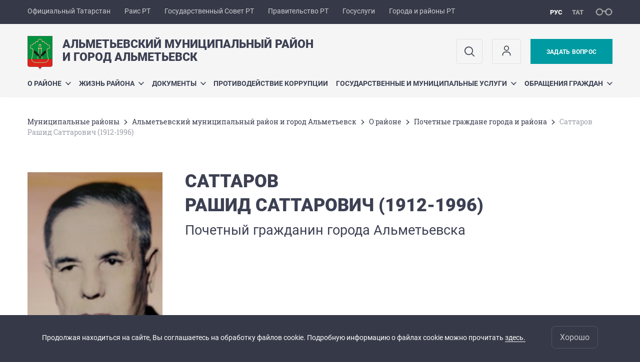

--- FILE ---
content_type: text/html; charset=UTF-8
request_url: https://almetyevsk.tatarstan.ru/sattarov-rashid-sattarovich-1912-1996.htm
body_size: 13798
content:
<!DOCTYPE html>
<html xmlns:og="//ogp.me/ns#" lang='ru'>
<head>
	<meta charset='utf-8'>
<meta content="IE=9" http-equiv="X-UA-Compatible">
<title>Саттаров Рашид Саттарович (1912-1996)</title>
<meta property="og:url" content="https://almetyevsk.tatarstan.ru/sattarov-rashid-sattarovich-1912-1996.htm" />
<meta property="og:site_name" content="Альметьевский муниципальный район и город Альметьевск" />
<meta property="og:title" content="Саттаров Рашид Саттарович (1912-1996)" />

<meta property="og:url" content="//almetyevsk.tatarstan.ru/sattarov-rashid-sattarovich-1912-1996.htm" />
<link rel="canonical" href="https://almetyevsk.tatarstan.ru/sattarov-rashid-sattarovich-1912-1996.htm"/>


  <link rel='stylesheet' href='/design/aaa/css/msu.css?f=1769414878'>



<meta name='format-detection' content='telephone=yes'>

  <link rel='subresource' href='/design/aaa/js/prod/manifest.js?f=1769414879'>
  <link rel='subresource' href='/design/aaa/js/prod/vendor.js?f=1769414879'>
  <link rel='subresource' href='/design/aaa/js/prod/common.js?f=1769414879'>

<link rel="icon" type="image/png" href="/favicon-32x32.png?v=2" sizes="32x32" />
<link rel="icon" type="image/png" href="/favicon-16x16.png?v=2" sizes="16x16" />








</head>
<body>
<div id='app' class='app theme-msu'>
	<div class='crossbar hidden-xs'>
	<div class='container-fluid'>
        <noindex>
		<div class='crossbar__menu'>
							<a href='//tatarstan.ru/' rel="nofollow" class='crossbar__menu-item' title='Официальный Татарстан'>Официальный Татарстан</a>
				<a href='//rais.tatarstan.ru/' rel="nofollow" class='crossbar__menu-item' title='Раис Республики Татарстан'>Раис РТ</a>
                <a href='//gossov.tatarstan.ru/' rel="nofollow" class='crossbar__menu-item' title='Государственный Совет Республики Татарстан'>Государственный Совет РТ</a>
                <a href='//prav.tatarstan.ru/' rel="nofollow" class='crossbar__menu-item' title='Правительство Республики Татарстан'>Правительство РТ</a>
				<a href='https://uslugi.tatarstan.ru/' rel="nofollow" class='crossbar__menu-item' title='Госуслуги'>Госуслуги</a>
				<a href='//msu.tatarstan.ru/' rel="nofollow" class='crossbar__menu-item' title='Города и районы Республики Татарстан'>Города и районы РТ</a>
                <!--a href="http://100.tatarstan.ru" rel="nofollow" class='crossbar__menu-item'>
                    <img src="/design/img/100-header.png" alt="100">
                </a-->
							
		</div>
        </noindex>
		<div class='crossbar__accessibility' @click='toggleImpairedMode'>
			<span class='icon-spectacles'></span>
		</div>
		<div class='crossbar__langs'>
								<a href='/' class='crossbar__langs-item crossbar__langs-item--selected'>
				рус
			</a>
										<a href='/tat/sattarov-rashid-sattarovich-1912-1996.htm' class='crossbar__langs-item'>
				тат
			</a>
						</div>
	</div>
</div>


	
<gl-impaired-panel></gl-impaired-panel>
<div class='header' :class='{ "header--safari": isSafari }'>
	<div class='container-fluid'>
		<div class='header__tools'>
			<div class='row'>
				<a href='/' class='logo logo--almetyevsk'>
										<div class="logo__slogan-wrapper  hidden-xs ">
            <div class='logo__slogan logo__slogan--primary'>Альметьевский муниципальный район</div>
            <div class='logo__slogan logo__slogan--default'>и город Альметьевск</div>
          </div>
                      <div class="visible-xs">
              <div class='logo__slogan logo__slogan--primary'>Альметьевский район и город Альметьевск</div>
            </div>
          				</a>
			</div>
			<div class='hidden-xs'>
        <div class='header__impaired header__langs crossbar__langs'>
                                          <a href='/' class='crossbar__langs-item crossbar__langs-item--selected'>
                рус
              </a>
                                                      <a href='/tat/sattarov-rashid-sattarovich-1912-1996.htm' class='crossbar__langs-item'>
                тат
              </a>
                                </div>

				<div class='header__search'>
					            <span class='header__buttons'>
					   <span onclick="showSearch()" class="btn keys" title="Поиск">
                          <span class="icon icon-search hidden-xs"></span>
					  </span>
					</span>
					                                            						<span class='header__buttons'>
                            					   <span class="btn keys" title="Личный кабинет" onclick="window.location.href='/index.htm/login/'">
                          <span class="icon user hidden-xs">
                              <svg width="26" height="26" viewBox="0 0 26 26" fill="none" xmlns="http://www.w3.org/2000/svg">
<path d="M5.41699 21.6667V20.5833C5.41699 17.5918 7.84212 15.1667 10.8337 15.1667H15.167C18.1585 15.1667 20.5837 17.5918 20.5837 20.5833V21.6667M17.3337 7.58333C17.3337 9.97657 15.3935 11.9167 13.0003 11.9167C10.6071 11.9167 8.66699 9.97657 8.66699 7.58333C8.66699 5.1901 10.6071 3.25 13.0003 3.25C15.3935 3.25 17.3337 5.1901 17.3337 7.58333Z" stroke="#363A48" stroke-width="1.6" stroke-linecap="round" stroke-linejoin="round"/>
</svg>
                          </span>
					  </span>
                                <gl-switch :remember='true' identify-by='reception' url='/almetyevsk/internet_reception.htm' inline-template>
                                    <a @click="setSelected('splash')" href="/almetyevsk/internet_reception.htm" class='btn btn--primary'>
                                        Задать вопрос                                    </a>
                                </gl-switch>
                            						</span>
									</div>
			</div>
		</div>
		<div class='header__menu hidden-xs'>
	<gl-dropdown inline-template>
		<div class='menu '>
			          											<div class='menu__item' @mouseleave='hide'>
							<a @mouseenter='show' href='/about.htm' class='menu__link menu__link--dropdown'>
								О районе <span class='icon-arrow-down'></span>
							</a>
							<transition name='slide-fade'>
								<div v-cloak 
									v-if='selected === "О районе"' 
									class='dropdown'>
																			<a href='/istoriya.htm' class='dropdown__link'>История</a>
																			<a href='/7/administer/rukov/director.htm' class='dropdown__link'>Глава муниципального района</a>
																			<a href='/organi-mestnogo-samoupravleniya.htm' class='dropdown__link'>Органы местного самоуправления</a>
																			<a href='/almetyevsk/rural_settlement.htm' class='dropdown__link'>Сельские поселения</a>
																			<a href='https://almetyevsk.tatarstan.ru/rus/press.htm' class='dropdown__link'>Пресс-служба Главы района</a>
																			<a href='https://almetyevsk.tatarstan.ru/uchrezhdeniya-i-organizatsii-621126.htm' class='dropdown__link'>Учреждения и организации, подразделения министерств и ведомств, правоохранительные органы</a>
																			<a href='/gorodskie-poseleniya-109702.htm' class='dropdown__link'>О городе</a>
																			<a href='/simvoli.htm' class='dropdown__link'>Символика района</a>
																			<a href='/pochetnie-grazhdane-goroda-i-rayona.htm' class='dropdown__link'>Почетные граждане города и района</a>
																			<a href='/karta-goroda-almetevska-i-almetevskogo.htm' class='dropdown__link'>Карта города Альметьевска и Альметьевского муниципального района</a>
																			<a href='/investitsionniy-pasport-almetevskogo-munitsipalnog.htm' class='dropdown__link'>Инвестиционный паспорт Альметьевского муниципального района</a>
																			<a href='/programma-dogazifikatsii.htm' class='dropdown__link'>Программа догазификации</a>
																			<a href='/natsionalnie-proekti.htm' class='dropdown__link'>Национальные проекты</a>
																			<a href='/programmi-proekti-konkursi.htm' class='dropdown__link'>Программы, проекты, конкурсы</a>
																			<a href='https://almetyevsk.tatarstan.ru/file/almetyevsk/File/8096_ot_18.12.23.pdf' class='dropdown__link'>Меры поддержки участникам СВО и их семьям</a>
																			<a href='https://almetyevsk.tatarstan.ru/file/almetyevsk/File/Contaktyi_sluzhb.pdf' class='dropdown__link'>Контактные телефоны УК и аварийных служб</a>
																			<a href='https://almetyevsk.tatarstan.ru/file/almetyevsk/File/Reestr_po_AFK.pdf' class='dropdown__link'>Реестр спортивных объектов, предоставляющих занятия по адаптивной физической культуре и спорту в Альметьевском муниципальном районе</a>
																			<a href='https://almetyevsk.tatarstan.ru/file/almetyevsk/File/1408%20(1).pdf' class='dropdown__link'>Об утверждении перечня мест массового пребывания людей на территории Альметьевского муниципального района</a>
																			<a href='/svedeniya-ob-obektah-podlezhashchie-predostavleniy.htm' class='dropdown__link'>Сведения об объектах, подлежащие предоставлению с использованием координат</a>
																	</div>
							</transition>
						</div>
									          											<div class='menu__item' @mouseleave='hide'>
							<a @mouseenter='show' href='/#activity-block' class='menu__link menu__link--dropdown'>
								Жизнь района <span class='icon-arrow-down'></span>
							</a>
							<transition name='slide-fade'>
								<div v-cloak 
									v-if='selected === "Жизнь района"' 
									class='dropdown'>
																			<a href='https://tatmedia.tatarstan.ru/antiterroristicheskaya-deyatelnost.htm' class='dropdown__link'>Профилактика терроризма и экстремизма</a>
																			<a href='/situatsionniy-tsentr-almetevskogo-munitsipalnogo.htm' class='dropdown__link'>Ситуационный центр Альметьевского муниципального района</a>
																			<a href='/ekonomika-i-pokazateli-rayona.htm' class='dropdown__link'>Экономика и показатели района</a>
																			<a href='/razvitie-predprinimatelstva.htm' class='dropdown__link'>Развитие предпринимательства</a>
																			<a href='/investitsii-1560717.htm' class='dropdown__link'>Инвестиции</a>
																			<a href='https://almetyevsk.tatarstan.ru/mbu-departament-ekologii-i-blagoustroystva-amr.htm' class='dropdown__link'>Экология</a>
																			<a href='http://almetyevsk.tatar.ru/rus/auktsioni-i-konkursi-814077.htm' class='dropdown__link'>Аукционы (конкурсы)  и свободные земельные участки</a>
																			<a href='/reestri-obektov-nedvizhimosti-nahodyashchihsya-v.htm' class='dropdown__link'>Реестры объектов недвижимости, находящихся в муниципальной собственности</a>
																			<a href='/munitsipalniy-kontrol-517686.htm' class='dropdown__link'>Государственный и муниципальный контроль</a>
																			<a href='/zakaz.htm' class='dropdown__link'>Муниципальный заказ</a>
																			<a href='/plani-i-rezultati-proverok.htm' class='dropdown__link'>Планы и результаты проверок</a>
																			<a href='/nezavisimaya-otsenka-kachestva.htm' class='dropdown__link'>Независимая оценка качества</a>
																			<a href='/statisticheskaya-informatsiya.htm' class='dropdown__link'>Статистическая информация</a>
																			<a href='/ispolzovanie-byudzheta.htm' class='dropdown__link'>Использование бюджета</a>
																			<a href='/kadrovaya-politika-3623137.htm' class='dropdown__link'>Кадровая политика</a>
																			<a href='/obespechenie-dostupnim-i-komfortnim-zhilem-i.htm' class='dropdown__link'>Жилье молодым семьям РТ</a>
																			<a href='/reestri-munitsipalnih-normativnih-pravovih-aktov.htm' class='dropdown__link'>Реестры муниципальных нормативных правовых актов</a>
																			<a href='http://almetyevsk.tatar.ru/rus/informatsiya-ob-aktah-reagirovaniya-postupayushchi.htm' class='dropdown__link'>Информация об актах реагирования, поступающих от правоохранительных или контрольно-надзорных органов</a>
																			<a href='/komissii.htm' class='dropdown__link'>Комиссии</a>
																			<a href='/realizatsiya-proektov-po-tsifrovoy-transformatsii.htm' class='dropdown__link'>Реализация проектов по цифровой трансформации</a>
																			<a href='/tematicheskie-razdeli.htm' class='dropdown__link'>Тематические разделы</a>
																			<a href='/zashchita-prav-potrebiteley-8154889.htm' class='dropdown__link'>Защита прав потребителей</a>
																			<a href='/obshchestvennie-obsuzhdeniya.htm' class='dropdown__link'>Голосование за объекты благоустройства</a>
																			<a href='/munitsipalno-chastnoe-partnerstvo.htm' class='dropdown__link'>Муниципально-частное партнерство</a>
																	</div>
							</transition>
						</div>
									          											<div class='menu__item' @mouseleave='hide'>
							<a @mouseenter='show' href='/almetyevsk/documents.htm' class='menu__link menu__link--dropdown'>
								Документы <span class='icon-arrow-down'></span>
							</a>
							<transition name='slide-fade'>
								<div v-cloak 
									v-if='selected === "Документы"' 
									class='dropdown'>
																			<a href='/otchet-glavi-almetevskogo-munitsipalnogo-rayona-i-8079609.htm' class='dropdown__link'>Отчет исполнительного комитета Альметьевского муниципального района Республики Татарстан и города Альметьевска о результатах деятельности за 2024 год и задачах на 2025 год</a>
																			<a href='/7/documents/status.htm' class='dropdown__link'>Статусные документы</a>
																			<a href='/resheniya-almetevskogo-gorodskogo-soveta-3103257.htm' class='dropdown__link'>Решения Альметьевского городского Совета</a>
																			<a href='/resheniya-soveta-almetevskogo-munitsipalnogo-3024637.htm' class='dropdown__link'>Решения Совета Альметьевского муниципального района</a>
																			<a href='/islamskie-finansi.htm' class='dropdown__link'>Исламские финансы</a>
																			<a href='/postanovleniya-i-rasporyazheniya-glavi.htm' class='dropdown__link'>Постановления и распоряжения главы</a>
																			<a href='/postanovleniya-i-rasporyazheniya-rik.htm' class='dropdown__link'>Постановления и распоряжения РИК</a>
																			<a href='/otsenka-reguliruyushchego-vozdeystviya-2375817.htm' class='dropdown__link'>Оценка регулирующего воздействия</a>
																			<a href='/utverzhdennaya-shema-teplosnabzheniya-galmetevska.htm' class='dropdown__link'>Схема теплоснабжения г. Альметьевска на 2019-2034 годы</a>
																			<a href='/publichnie-konsultatsii-5626649.htm' class='dropdown__link'>Общественные обсуждения объектов экологической экспертизы</a>
																			<a href='/resheniya-suda.htm' class='dropdown__link'>Решения суда</a>
																			<a href='/strategiya-sotsialno-ekonomicheskogo-razvitiya.htm' class='dropdown__link'>Стратегия социально-экономического развития Альметьевского муниципального района Республики Татарстан на 2016-2021 годы и плановый период до 2030 года</a>
																	</div>
							</transition>
						</div>
									          											<div class='menu__item'>
							<a href='http://almetyevsk.tatar.ru/rus/antikorup.htm' @mouseenter='show' class='menu__link'>Противодействие коррупции</a>
						</div>
									          											<div class='menu__item' @mouseleave='hide'>
							<a @mouseenter='show' href='/gosudarstvennie-i-munitsipalnie-uslugi-617526.htm' class='menu__link menu__link--dropdown'>
								Государственные и муниципальные услуги <span class='icon-arrow-down'></span>
							</a>
							<transition name='slide-fade'>
								<div v-cloak 
									v-if='selected === "Государственные и муниципальные услуги"' 
									class='dropdown'>
																			<a href='/gosudarstvennie-i-munitsipalnie-uslugi.htm' class='dropdown__link'>Государственные и муниципальные услуги</a>
																			<a href='/uslugi-upravleniya-stroitelstva-svyazi-transporta-.htm' class='dropdown__link'>Услуги в сфере строительства, связи, транспорта и дорожного хозяйства</a>
																			<a href='/uslugi-palati-zemelnih-i-imushchestvennih.htm' class='dropdown__link'>Услуги Комитета земельно-имущественных отношений и градостроительной деятельности</a>
																			<a href='http://zags.tatarstan.ru/rus/uslugi-zags.htm' class='dropdown__link'>Услуги ЗАГС</a>
																			<a href='/uslugi-arhivnogo-otdela-ispolnitelnogo-komiteta.htm' class='dropdown__link'>Услуги в сфере архивного дела</a>
																			<a href='/uslugi-protokolnogo-otdela-ispolnitelnogo-4250709.htm' class='dropdown__link'>Услуги протокольного отдела исполнительного комитета</a>
																			<a href='/proekti-administrativnih-reglamentov.htm' class='dropdown__link'>Проекты административных регламентов предоставления муниципальных услуг</a>
																			<a href='/uslugi-v-sfere-upravleniya-zhilishchnim-fondom.htm' class='dropdown__link'>Услуги в сфере управления жилищным фондом</a>
																			<a href='/uslugi-mtsd-vizit.htm' class='dropdown__link'>Услуги МАУ &quot;МЦД &quot;Визит&quot;</a>
																			<a href='/uslugi-upravleniya-opeka.htm' class='dropdown__link'>Услуги Управления &quot;Опека&quot;</a>
																	</div>
							</transition>
						</div>
									          											<div class='menu__item' @mouseleave='hide'>
							<a @mouseenter='show' href='/obrashcheniya-grazhdan.htm' class='menu__link menu__link--dropdown'>
								Обращения граждан <span class='icon-arrow-down'></span>
							</a>
							<transition name='slide-fade'>
								<div v-cloak 
									v-if='selected === "Обращения граждан"' 
									class='dropdown'>
																			<a href='/normativno-pravovie-dokumenti-816637.htm' class='dropdown__link'>Нормативно-правовые документы</a>
																			<a href='/almetyevsk/internet_reception.htm' class='dropdown__link'>Интернет-приемная</a>
																			<a href='/grafik-lichnogo-priema-grazhdan.htm' class='dropdown__link'>График личного приема граждан</a>
																			<a href='/formi-zayavleniy.htm' class='dropdown__link'>Формы заявлений</a>
																			<a href='/obzor-obrashcheniya-grazhdan.htm' class='dropdown__link'>Статистика обращений граждан</a>
																			<a href='/obratnaya-svyaz-4657609.htm' class='dropdown__link'>Обратная связь</a>
																			<a href='/otchet-o-prinyatih-organizatsionnih-i.htm' class='dropdown__link'>Отчет о принятых организационных и административных мерах, направленных на улучшение качества работы с обращениями граждан</a>
																			<a href='/telefoni-doveriya-dlya-soobshcheniy-o-proyavleniya-5560569.htm' class='dropdown__link'>Телефоны доверия для сообщений о проявлениях коррупции</a>
																	</div>
							</transition>
						</div>
											</div>
	</gl-dropdown>
</div>

		<span class='visible-xs'>
      <span class='header__toggle' @click='toggleMobileMenu'>
        <span class='icon-hamburger'></span>
        <span class='icon-close'></span>
      </span>
		</span>
	</div>
</div>



<gl-mobile-menu :additional='[{"label":"\u041b\u0438\u0447\u043d\u044b\u0439 \u043a\u0430\u0431\u0438\u043d\u0435\u0442","link":"https:\/\/almetyevsk.tatarstan.ru\/index.htm\/login\/"}]' :langs='[{"key":"rus","val":"\/sattarov-rashid-sattarovich-1912-1996.htm","label":"\u0420\u0423\u0421"},{"key":"tat","val":"\/tat\/sattarov-rashid-sattarovich-1912-1996.htm","label":"\u0422\u0410\u0422"}]' :list='{
    "О районе": {
        "История": "/istoriya.htm",
        "Глава муниципального района": "/7/administer/rukov/director.htm",
        "Органы местного самоуправления": "/organi-mestnogo-samoupravleniya.htm",
        "Сельские поселения": "/almetyevsk/rural_settlement.htm",
        "Пресс-служба Главы района": "https://almetyevsk.tatarstan.ru/rus/press.htm",
        "Учреждения и организации, подразделения министерств и ведомств, правоохранительные органы": "https://almetyevsk.tatarstan.ru/uchrezhdeniya-i-organizatsii-621126.htm",
        "О городе": "/gorodskie-poseleniya-109702.htm",
        "Символика района": "/simvoli.htm",
        "Почетные граждане города и района": "/pochetnie-grazhdane-goroda-i-rayona.htm",
        "Карта города Альметьевска и Альметьевского муниципального района": "/karta-goroda-almetevska-i-almetevskogo.htm",
        "Инвестиционный паспорт Альметьевского муниципального района": "/investitsionniy-pasport-almetevskogo-munitsipalnog.htm",
        "Программа догазификации": "/programma-dogazifikatsii.htm",
        "Национальные проекты": "/natsionalnie-proekti.htm",
        "Программы, проекты, конкурсы": "/programmi-proekti-konkursi.htm",
        "Меры поддержки участникам СВО и их семьям": "https://almetyevsk.tatarstan.ru/file/almetyevsk/File/8096_ot_18.12.23.pdf",
        "Контактные телефоны УК и аварийных служб": "https://almetyevsk.tatarstan.ru/file/almetyevsk/File/Contaktyi_sluzhb.pdf",
        "Реестр спортивных объектов, предоставляющих занятия по адаптивной физической культуре и спорту в Альметьевском муниципальном районе": "https://almetyevsk.tatarstan.ru/file/almetyevsk/File/Reestr_po_AFK.pdf",
        "Об утверждении перечня мест массового пребывания людей на территории Альметьевского муниципального района": "https://almetyevsk.tatarstan.ru/file/almetyevsk/File/1408%20(1).pdf",
        "Сведения об объектах, подлежащие предоставлению с использованием координат": "/svedeniya-ob-obektah-podlezhashchie-predostavleniy.htm"
    },
    "Жизнь района": {
        "Профилактика терроризма и экстремизма": "https://tatmedia.tatarstan.ru/antiterroristicheskaya-deyatelnost.htm",
        "Ситуационный центр Альметьевского муниципального района": "/situatsionniy-tsentr-almetevskogo-munitsipalnogo.htm",
        "Экономика и показатели района": "/ekonomika-i-pokazateli-rayona.htm",
        "Развитие предпринимательства": "/razvitie-predprinimatelstva.htm",
        "Инвестиции": "/investitsii-1560717.htm",
        "Экология": "https://almetyevsk.tatarstan.ru/mbu-departament-ekologii-i-blagoustroystva-amr.htm",
        "Аукционы (конкурсы)  и свободные земельные участки": "http://almetyevsk.tatar.ru/rus/auktsioni-i-konkursi-814077.htm",
        "Реестры объектов недвижимости, находящихся в муниципальной собственности": "/reestri-obektov-nedvizhimosti-nahodyashchihsya-v.htm",
        "Государственный и муниципальный контроль": "/munitsipalniy-kontrol-517686.htm",
        "Муниципальный заказ": "/zakaz.htm",
        "Планы и результаты проверок": "/plani-i-rezultati-proverok.htm",
        "Независимая оценка качества": "/nezavisimaya-otsenka-kachestva.htm",
        "Статистическая информация": "/statisticheskaya-informatsiya.htm",
        "Использование бюджета": "/ispolzovanie-byudzheta.htm",
        "Кадровая политика": "/kadrovaya-politika-3623137.htm",
        "Жилье молодым семьям РТ": "/obespechenie-dostupnim-i-komfortnim-zhilem-i.htm",
        "Реестры муниципальных нормативных правовых актов": "/reestri-munitsipalnih-normativnih-pravovih-aktov.htm",
        "Информация об актах реагирования, поступающих от правоохранительных или контрольно-надзорных органов": "http://almetyevsk.tatar.ru/rus/informatsiya-ob-aktah-reagirovaniya-postupayushchi.htm",
        "Комиссии": "/komissii.htm",
        "Реализация проектов по цифровой трансформации": "/realizatsiya-proektov-po-tsifrovoy-transformatsii.htm",
        "Тематические разделы": "/tematicheskie-razdeli.htm",
        "Защита прав потребителей": "/zashchita-prav-potrebiteley-8154889.htm",
        "Голосование за объекты благоустройства": "/obshchestvennie-obsuzhdeniya.htm",
        "Муниципально-частное партнерство": "/munitsipalno-chastnoe-partnerstvo.htm"
    },
    "Документы": {
        "Отчет исполнительного комитета Альметьевского муниципального района Республики Татарстан и города Альметьевска о результатах деятельности за 2024 год и задачах на 2025 год": "/otchet-glavi-almetevskogo-munitsipalnogo-rayona-i-8079609.htm",
        "Статусные документы": "/7/documents/status.htm",
        "Решения Альметьевского городского Совета": "/resheniya-almetevskogo-gorodskogo-soveta-3103257.htm",
        "Решения Совета Альметьевского муниципального района": "/resheniya-soveta-almetevskogo-munitsipalnogo-3024637.htm",
        "Исламские финансы": "/islamskie-finansi.htm",
        "Постановления и распоряжения главы": "/postanovleniya-i-rasporyazheniya-glavi.htm",
        "Постановления и распоряжения РИК": "/postanovleniya-i-rasporyazheniya-rik.htm",
        "Оценка регулирующего воздействия": "/otsenka-reguliruyushchego-vozdeystviya-2375817.htm",
        "Схема теплоснабжения г. Альметьевска на 2019-2034 годы": "/utverzhdennaya-shema-teplosnabzheniya-galmetevska.htm",
        "Общественные обсуждения объектов экологической экспертизы": "/publichnie-konsultatsii-5626649.htm",
        "Решения суда": "/resheniya-suda.htm",
        "Стратегия социально-экономического развития Альметьевского муниципального района Республики Татарстан на 2016-2021 годы и плановый период до 2030 года": "/strategiya-sotsialno-ekonomicheskogo-razvitiya.htm"
    },
    "Противодействие коррупции": "http://almetyevsk.tatar.ru/rus/antikorup.htm",
    "Государственные и муниципальные услуги": {
        "Государственные и муниципальные услуги": "/gosudarstvennie-i-munitsipalnie-uslugi.htm",
        "Услуги в сфере строительства, связи, транспорта и дорожного хозяйства": "/uslugi-upravleniya-stroitelstva-svyazi-transporta-.htm",
        "Услуги Комитета земельно-имущественных отношений и градостроительной деятельности": "/uslugi-palati-zemelnih-i-imushchestvennih.htm",
        "Услуги ЗАГС": "http://zags.tatarstan.ru/rus/uslugi-zags.htm",
        "Услуги в сфере архивного дела": "/uslugi-arhivnogo-otdela-ispolnitelnogo-komiteta.htm",
        "Услуги протокольного отдела исполнительного комитета": "/uslugi-protokolnogo-otdela-ispolnitelnogo-4250709.htm",
        "Проекты административных регламентов предоставления муниципальных услуг": "/proekti-administrativnih-reglamentov.htm",
        "Услуги в сфере управления жилищным фондом": "/uslugi-v-sfere-upravleniya-zhilishchnim-fondom.htm",
        "Услуги МАУ \"МЦД \"Визит\"": "/uslugi-mtsd-vizit.htm",
        "Услуги Управления \"Опека\"": "/uslugi-upravleniya-opeka.htm"
    },
    "Обращения граждан": {
        "Нормативно-правовые документы": "/normativno-pravovie-dokumenti-816637.htm",
        "Интернет-приемная": "/almetyevsk/internet_reception.htm",
        "График личного приема граждан": "/grafik-lichnogo-priema-grazhdan.htm",
        "Формы заявлений": "/formi-zayavleniy.htm",
        "Статистика обращений граждан": "/obzor-obrashcheniya-grazhdan.htm",
        "Обратная связь": "/obratnaya-svyaz-4657609.htm",
        "Отчет о принятых организационных и административных мерах, направленных на улучшение качества работы с обращениями граждан": "/otchet-o-prinyatih-organizatsionnih-i.htm",
        "Телефоны доверия для сообщений о проявлениях коррупции": "/telefoni-doveriya-dlya-soobshcheniy-o-proyavleniya-5560569.htm"
    }
}'></gl-mobile-menu>

<gl-rtindex-search-main param='q' action='/index.htm/gsearch' placeholder='Поиск по сайту'></gl-rtindex-search-main>

<script>
    function showSearch() {
        document.querySelector('.search_main').style.display = 'block'
        document.querySelector('.search_main__query').focus()
    }
</script>
	<div class='content '>
		<div class='container-fluid'>
					<div class='crumbs hidden-xs'>
			<gl-breadcrumbs>
							<a href='//msu.tatar.ru/mregions.htm' class='link crumbs__item'>Mуниципальные районы</a>
				<span class='icon-arrow-right'></span>
							<a href='//almetyevsk.tatar.ru/index.htm' class='link crumbs__item'>Альметьевский муниципальный район и город Альметьевск</a>
				<span class='icon-arrow-right'></span>
							<a href='//almetyevsk.tatar.ru/about.htm' class='link crumbs__item'>О районе</a>
				<span class='icon-arrow-right'></span>
							<a href='//almetyevsk.tatar.ru/pochetnie-grazhdane-goroda-i-rayona.htm' class='link crumbs__item'>Почетные граждане города и района</a>
				<span class='icon-arrow-right'></span>
						<span class='crumbs__item--last'>Саттаров Рашид Саттарович (1912-1996)</span>
			</gl-breadcrumbs>
		</div>

			<div class='content__main'>
				<!-- bio -->
<div class='bio'>

	<div class='row'>
		<div class='col-sm-3'>
								<img src='//tatarstan.ru//file/photo_13826.jpg' class='bio__photo'>
						</div>

		<div class='bio__content col-sm-9'>
			<div class='bio__person'>
								<div class='bio__person-name'>Саттаров</div>
				<div class='bio__person-name'>Рашид Саттарович (1912-1996)</div>
				<div class='bio__person-post'>
					Почетный гражданин города Альметьевска				</div>
			</div>
					</div>
	</div>

	<div class='hr hr--mutted'></div>


	
			<div class='row'>
			<div class='col-sm-3'>
				<div class='bio__h2 h2'>
					БИОГРАФИЯ				</div>
			</div>
			<div class='bio__content col-sm-9'>
				<div class='bio__text'>
					<p>Родился в д. Маметьево Альметьевского района. Герой Социалистического Труда (1958). Участник Великой Отечественной войны. Строитель. Один из первооснователей г.Альметьевска, заслуженный строитель ТАССР (1972). После демобилизации из армии в 1946г. Р.С. Саттаров работал на станции Чу Джамбульской области. С 1951г. &ndash; каменщик на строительных площадках Альметьевска. С 1953 по 1972г. &ndash; бригадир каменщиков в строительно-монтажном управлении №42 строительного треста №8. На счету бригады Саттарова &ndash; типовые здания кинотеатра &laquo;Татарстан&raquo;, универмага, школ, детских садов, десятки многоэтажных домов. Хороший организатор производства Саттаров был наставником молодежи, воспитал целую плеяду специалистов. За боевые и трудовые заслуги был награжден орденами Ленина, Октябрьской революции, Отечественной войны, медалями. Саттаров избирался членом Пленума обкома профсоюзов работников нефтяной и газовой промышленности, объединенного постройкома строительного треста, депутатом городского Совета. За огромный вклад в строительство Альметьевска, высокое мастерство и профессионализм Р.С. Саттарову присвоено звание &laquo;Почетный гражданин города Альметьевска&raquo;(1969).</p>				</div>
			</div>
		</div>
	
</div>
<!-- eof bio -->

			</div>
		</div>

		<div class="hidden-xs" v-sticky sticky-side='bottom'>
        	    	</div>

		
	</div>
	<gl-private-policy :privacy-policy="false"></gl-private-policy>
<div class='footer'>
    <gl-cookie-info :privacy-policy="false"></gl-cookie-info>

    <div class='container-fluid'>

    <hr class="hr impaired-visible"/>

        <div class='footnav'>
	<div class='row'>
		        		<div class='col-sm-3'>
        			<div class='footnav__section'>
        						<div class='footnav__title'><a href='/about.htm' class='footnav__link link'>О районе</a></div>
				<div class='hidden-xs'>
							<div class='footnav__item'>
					<a href='/istoriya.htm' class='footnav__link link'>История</a>
				</div>
							<div class='footnav__item'>
					<a href='/7/administer/rukov/director.htm' class='footnav__link link'>Глава муниципального района</a>
				</div>
							<div class='footnav__item'>
					<a href='/organi-mestnogo-samoupravleniya.htm' class='footnav__link link'>Органы местного самоуправления</a>
				</div>
							<div class='footnav__item'>
					<a href='/almetyevsk/rural_settlement.htm' class='footnav__link link'>Сельские поселения</a>
				</div>
							<div class='footnav__item'>
					<a href='https://almetyevsk.tatarstan.ru/rus/press.htm' class='footnav__link link'>Пресс-служба Главы района</a>
				</div>
							<div class='footnav__item'>
					<a href='https://almetyevsk.tatarstan.ru/uchrezhdeniya-i-organizatsii-621126.htm' class='footnav__link link'>Учреждения и организации, подразделения министерств и ведомств, правоохранительные органы</a>
				</div>
							<div class='footnav__item'>
					<a href='/gorodskie-poseleniya-109702.htm' class='footnav__link link'>О городе</a>
				</div>
							<div class='footnav__item'>
					<a href='/simvoli.htm' class='footnav__link link'>Символика района</a>
				</div>
							<div class='footnav__item'>
					<a href='/pochetnie-grazhdane-goroda-i-rayona.htm' class='footnav__link link'>Почетные граждане города и района</a>
				</div>
							<div class='footnav__item'>
					<a href='/karta-goroda-almetevska-i-almetevskogo.htm' class='footnav__link link'>Карта города Альметьевска и Альметьевского муниципального района</a>
				</div>
							<div class='footnav__item'>
					<a href='/investitsionniy-pasport-almetevskogo-munitsipalnog.htm' class='footnav__link link'>Инвестиционный паспорт Альметьевского муниципального района</a>
				</div>
							<div class='footnav__item'>
					<a href='/programma-dogazifikatsii.htm' class='footnav__link link'>Программа догазификации</a>
				</div>
							<div class='footnav__item'>
					<a href='/natsionalnie-proekti.htm' class='footnav__link link'>Национальные проекты</a>
				</div>
							<div class='footnav__item'>
					<a href='/programmi-proekti-konkursi.htm' class='footnav__link link'>Программы, проекты, конкурсы</a>
				</div>
							<div class='footnav__item'>
					<a href='https://almetyevsk.tatarstan.ru/file/almetyevsk/File/8096_ot_18.12.23.pdf' class='footnav__link link'>Меры поддержки участникам СВО и их семьям</a>
				</div>
							<div class='footnav__item'>
					<a href='https://almetyevsk.tatarstan.ru/file/almetyevsk/File/Contaktyi_sluzhb.pdf' class='footnav__link link'>Контактные телефоны УК и аварийных служб</a>
				</div>
							<div class='footnav__item'>
					<a href='https://almetyevsk.tatarstan.ru/file/almetyevsk/File/Reestr_po_AFK.pdf' class='footnav__link link'>Реестр спортивных объектов, предоставляющих занятия по адаптивной физической культуре и спорту в Альметьевском муниципальном районе</a>
				</div>
							<div class='footnav__item'>
					<a href='https://almetyevsk.tatarstan.ru/file/almetyevsk/File/1408%20(1).pdf' class='footnav__link link'>Об утверждении перечня мест массового пребывания людей на территории Альметьевского муниципального района</a>
				</div>
							<div class='footnav__item'>
					<a href='/svedeniya-ob-obektah-podlezhashchie-predostavleniy.htm' class='footnav__link link'>Сведения об объектах, подлежащие предоставлению с использованием координат</a>
				</div>
					</div>
	        			</div>
        		</div>
		        		<div class='col-sm-3'>
        			<div class='footnav__section'>
        						<div class='footnav__title'><a href='/almetyevsk/documents.htm' class='footnav__link link'>Документы</a></div>
				<div class='hidden-xs'>
							<div class='footnav__item'>
					<a href='/otchet-glavi-almetevskogo-munitsipalnogo-rayona-i-8079609.htm' class='footnav__link link'>Отчет исполнительного комитета Альметьевского муниципального района Республики Татарстан и города Альметьевска о результатах деятельности за 2024 год и задачах на 2025 год</a>
				</div>
							<div class='footnav__item'>
					<a href='/7/documents/status.htm' class='footnav__link link'>Статусные документы</a>
				</div>
							<div class='footnav__item'>
					<a href='/resheniya-almetevskogo-gorodskogo-soveta-3103257.htm' class='footnav__link link'>Решения Альметьевского городского Совета</a>
				</div>
							<div class='footnav__item'>
					<a href='/resheniya-soveta-almetevskogo-munitsipalnogo-3024637.htm' class='footnav__link link'>Решения Совета Альметьевского муниципального района</a>
				</div>
							<div class='footnav__item'>
					<a href='/islamskie-finansi.htm' class='footnav__link link'>Исламские финансы</a>
				</div>
							<div class='footnav__item'>
					<a href='/postanovleniya-i-rasporyazheniya-glavi.htm' class='footnav__link link'>Постановления и распоряжения главы</a>
				</div>
							<div class='footnav__item'>
					<a href='/postanovleniya-i-rasporyazheniya-rik.htm' class='footnav__link link'>Постановления и распоряжения РИК</a>
				</div>
							<div class='footnav__item'>
					<a href='/otsenka-reguliruyushchego-vozdeystviya-2375817.htm' class='footnav__link link'>Оценка регулирующего воздействия</a>
				</div>
							<div class='footnav__item'>
					<a href='/utverzhdennaya-shema-teplosnabzheniya-galmetevska.htm' class='footnav__link link'>Схема теплоснабжения г. Альметьевска на 2019-2034 годы</a>
				</div>
							<div class='footnav__item'>
					<a href='/publichnie-konsultatsii-5626649.htm' class='footnav__link link'>Общественные обсуждения объектов экологической экспертизы</a>
				</div>
							<div class='footnav__item'>
					<a href='/resheniya-suda.htm' class='footnav__link link'>Решения суда</a>
				</div>
							<div class='footnav__item'>
					<a href='/strategiya-sotsialno-ekonomicheskogo-razvitiya.htm' class='footnav__link link'>Стратегия социально-экономического развития Альметьевского муниципального района Республики Татарстан на 2016-2021 годы и плановый период до 2030 года</a>
				</div>
							<div class='footnav__item'>
					<a href='/shema-vodosnabzheniya-i-vodootvedeniya-mo-g.htm' class='footnav__link link'>Схема водоснабжения и водоотведения г. Альметьевска на период с 2018-2033 гг.</a>
				</div>
							<div class='footnav__item'>
					<a href='/shema-territorialnogo-planirovaniya-almetevskogo.htm' class='footnav__link link'>Схема территориального планирования Альметьевского муниципального района РТ</a>
				</div>
							<div class='footnav__item'>
					<a href='/strategicheskoe-planirovanie-territorii.htm' class='footnav__link link'>Стратегическое планирование территории</a>
				</div>
							<div class='footnav__item'>
					<a href='/pravila-zemlepolzovaniya-i-zastroyki-munitsipalnog-2276317.htm' class='footnav__link link'>Правила землепользования и застройки муниципального образования &quot;Город Альметьевск&quot;</a>
				</div>
							<div class='footnav__item'>
					<a href='/byudzhet.htm' class='footnav__link link'>Бюджет</a>
				</div>
							<div class='footnav__item'>
					<a href='/informatsiya-ob-aktah-reagirovaniya-postupayushchi.htm' class='footnav__link link'>Информация об актах реагирования, поступающих от правоохранительных или контрольно-надзорных органов</a>
				</div>
							<div class='footnav__item'>
					<a href='/reguliruemim-organizatsiyam.htm' class='footnav__link link'>Регулируемым организациям</a>
				</div>
							<div class='footnav__item'>
					<a href='/initsiativnoe-byudzhetirovanie.htm' class='footnav__link link'>Инициативное бюджетирование</a>
				</div>
							<div class='footnav__item'>
					<a href='/otcheti-o-realizatsii-plana-meropriyatiy-initsiati.htm' class='footnav__link link'>Отчеты о реализации плана, мероприятий, инициатив, программ</a>
				</div>
							<div class='footnav__item'>
					<a href='/protokoli.htm' class='footnav__link link'>Протоколы</a>
				</div>
							<div class='footnav__item'>
					<a href='/programma-energosberezheniya-i-povisheniya.htm' class='footnav__link link'>Программа энергосбережения и повышения энергетической эффективности в Альметьевском муниципальном районе РТ</a>
				</div>
							<div class='footnav__item'>
					<a href='/otchet-glavi-almetevskogo-munitsipalnogo-rayona-i-7395809.htm' class='footnav__link link'>Отчет Главы Альметьевского муниципального района и города Альметьевска о результатах деятельности за 2023 год и задачах на 2024 год</a>
				</div>
							<div class='footnav__item'>
					<a href='/otchet-glavi-almetevskogo-munitsipalnogo-rayona-i-6528889.htm' class='footnav__link link'>Отчет Главы Альметьевского муниципального района и города Альметьевска о результатах деятельности за 2022 год и задачах на 2023 год</a>
				</div>
							<div class='footnav__item'>
					<a href='/otchet-glavi-almetevskogo-munitsipalnogo-rayona-i-5764109.htm' class='footnav__link link'>Отчет Главы Альметьевского муниципального района и города Альметьевска о результатах деятельности за 2021 год и задачах на 2022 год</a>
				</div>
							<div class='footnav__item'>
					<a href='/kompleksnaya-shema-organizatsii-dorozhnogo.htm' class='footnav__link link'>Комплексная схема организации дорожного движения (КСОДД) на территории Альметьевского муниципального района Республики Татарстан</a>
				</div>
					</div>
	        			</div>
        		</div>
		        		<div class='col-sm-3'>
        			<div class='footnav__section'>
        						<div class='footnav__title'><a href='http://almetyevsk.tatar.ru/rus/antikorup.htm' class='footnav__link link'>Противодействие коррупции</a></div>
		        			</div>
        		</div>
		        		<div class='col-sm-3'>
        			<div class='footnav__section'>
        						<div class='footnav__title'><a href='/gosudarstvennie-i-munitsipalnie-uslugi-617526.htm' class='footnav__link link'>Государственные и муниципальные услуги</a></div>
				<div class='hidden-xs'>
							<div class='footnav__item'>
					<a href='/gosudarstvennie-i-munitsipalnie-uslugi.htm' class='footnav__link link'>Государственные и муниципальные услуги</a>
				</div>
							<div class='footnav__item'>
					<a href='/uslugi-upravleniya-stroitelstva-svyazi-transporta-.htm' class='footnav__link link'>Услуги в сфере строительства, связи, транспорта и дорожного хозяйства</a>
				</div>
							<div class='footnav__item'>
					<a href='/uslugi-palati-zemelnih-i-imushchestvennih.htm' class='footnav__link link'>Услуги Комитета земельно-имущественных отношений и градостроительной деятельности</a>
				</div>
							<div class='footnav__item'>
					<a href='http://zags.tatarstan.ru/rus/uslugi-zags.htm' class='footnav__link link'>Услуги ЗАГС</a>
				</div>
							<div class='footnav__item'>
					<a href='/uslugi-arhivnogo-otdela-ispolnitelnogo-komiteta.htm' class='footnav__link link'>Услуги в сфере архивного дела</a>
				</div>
							<div class='footnav__item'>
					<a href='/uslugi-protokolnogo-otdela-ispolnitelnogo-4250709.htm' class='footnav__link link'>Услуги протокольного отдела исполнительного комитета</a>
				</div>
							<div class='footnav__item'>
					<a href='/proekti-administrativnih-reglamentov.htm' class='footnav__link link'>Проекты административных регламентов предоставления муниципальных услуг</a>
				</div>
							<div class='footnav__item'>
					<a href='/uslugi-v-sfere-upravleniya-zhilishchnim-fondom.htm' class='footnav__link link'>Услуги в сфере управления жилищным фондом</a>
				</div>
							<div class='footnav__item'>
					<a href='/uslugi-mtsd-vizit.htm' class='footnav__link link'>Услуги МАУ &quot;МЦД &quot;Визит&quot;</a>
				</div>
							<div class='footnav__item'>
					<a href='/uslugi-upravleniya-opeka.htm' class='footnav__link link'>Услуги Управления &quot;Опека&quot;</a>
				</div>
					</div>
	        			</div>
        		</div>
			</div>
</div>


		<div class='row'>
			<div class='col-xs-12 col-sm-4'>
				<div class='footer__row'>
					<a href='/' class='logo logo--inverse logo--small'>
                      <div  class="hidden-xs" >
              <div class='logo__slogan logo__slogan--primary'>Альметьевский муниципальный район</div>
              <div class='logo__slogan logo__slogan--default'>и город Альметьевск</div>
            </div>
                          <div class="visible-xs">
                <div class='logo__slogan logo__slogan--primary'>Альметьевский район и город Альметьевск</div>
              </div>
            					</a>
				</div>
			</div>
			<div class='col-xs-12 col-sm-4'>
				<div class='footer__row'>
									<div class='address'>
						<div class='address__row'>Адрес: 423450,  г. Альметьевск, ул. Ленина, 39</div>						                                                <div class='address__row'>E-Mail: almat@tatar.ru</div>                        					</div>
								</div>
			</div>
			<div class='col-xs-12 col-sm-4'>
				<div class='footer__row impaired-tar tar'>
										<div class='hidden-xs'>
						<a href='/almetyevsk/internet_reception.htm' class='btn btn--primary'>Задать вопрос</a>
					</div>
					<div class='visible-xs'>
						<a href='/almetyevsk/internet_reception.htm' class='btn btn--primary btn--wide'>Задать вопрос</a>
					</div>
					          <span class="impaired-visible" @click='toggleImpairedMode'>Обычная версия</span>
				</div>
			</div>
		</div>
	</div>
  <div class='footer__scrolltop visible-xs' onclick="window.scrollTo(0, 0);">
    <span class='btn btn--primary btn--square' @click='scrollTop(true)'>
      <span class='icon-arrow-up'></span>
    </span>
  </div>
</div>
<!-- timezone: Europe/Moscow --><!-- now(): 2026-01-27 14:10:53.37561+03 -->
<div class='copyrights'>

    
    <div class='copyrights__line'>Все материалы сайта доступны по лицензии:</div>
    <div class='copyrights__line'>Creative Commons Attribution 4.0 International</div>

  <div style="text-align: center; padding: 12px 0 0 0; color: #adb1e3; font-size: 12px;" class="hidden-xs">
	<span>Обнаружили ошибку?</span>
	Выделите слово или предложение и нажмите CTRL+ENTER</div>

  
      <!--счетчик mail.ru-->
      <script type="text/javascript">
          var _tmr = window._tmr || (window._tmr = []);
          _tmr.push({id: "1139026", type: "pageView", start: (new Date()).getTime()});
          (function (d, w, id) {
              if (d.getElementById(id)) return;
              var ts = d.createElement("script"); ts.type = "text/javascript"; ts.async = true; ts.id = id;
              ts.src = "https://top-fwz1.mail.ru/js/code.js";
              var f = function () {var s = d.getElementsByTagName("script")[0]; s.parentNode.insertBefore(ts, s);};
              if (w.opera == "[object Opera]") { d.addEventListener("DOMContentLoaded", f, false); } else { f(); }
          })(document, window, "topmailru-code");
      </script>
      <noscript>
          <div>
              <img src="https://top-fwz1.mail.ru/counter?id=1139026;js=na" style="border:0;position:absolute;left:-9999px;" alt="Top.Mail.Ru" />
          </div>
      </noscript>

      <!--счетчик Яндкекс.Метрики-->

      <script type="text/javascript">
          (function(m,e,t,r,i,k,a){m[i]=m[i]||function(){(m[i].a=m[i].a||[]).push(arguments)};
              m[i].l=1*new Date();k=e.createElement(t),a=e.getElementsByTagName(t)[0],k.async=1,k.src=r,a.parentNode.insertBefore(k,a)})
          (window, document, "script", "https://mc.yandex.ru/metrika/tag.js", "ym");

          ym(64917265, "init", {
              clickmap:true,
              trackLinks:true,
              accurateTrackBounce:true
          });
                    ym(36448760, "init", {
              clickmap:true,
              trackLinks:true,
              accurateTrackBounce:true,
              webvisor: true
          });
                </script>
      <noscript>
        <div>
          <img src="https://mc.yandex.ru/watch/64917265?ut=noindex" style="position:absolute; left:-9999px;" alt="" />
                    <img src="https://mc.yandex.ru/watch/36448760?ut=noindex" style="position:absolute; left:-9999px;" alt="" />
                  </div>
      </noscript>

      
</div>
<script src="/js/privacy-policy.js"></script>

</div>

	  <script src='/design/aaa/js/prod/manifest.js?f=1769414879'></script>
  <script src='/design/aaa/js/prod/vendor.js?f=1769414879'></script>
  <script src='/design/aaa/js/prod/common.js?f=1769414879'></script>
    
    </body>
</html>
